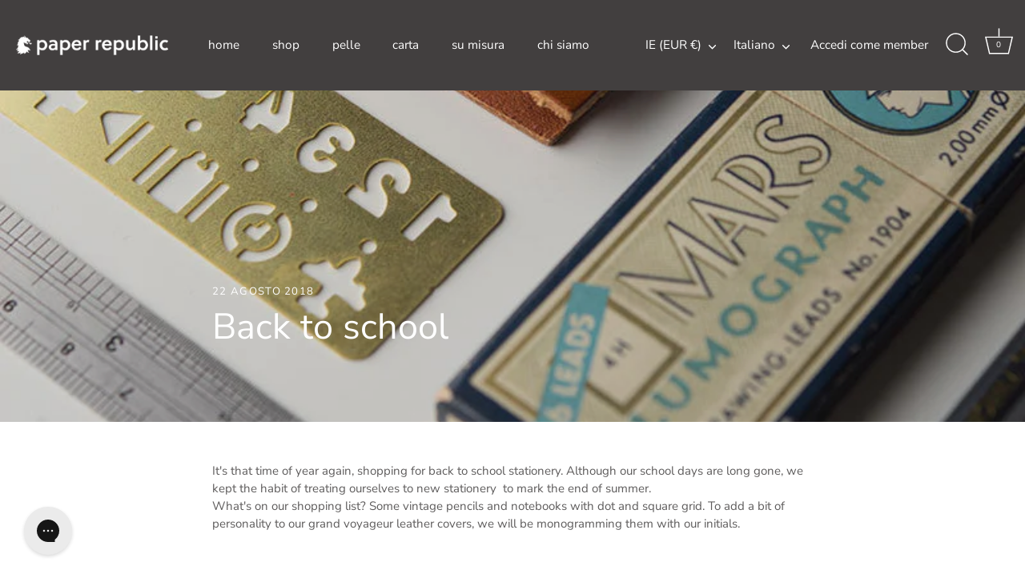

--- FILE ---
content_type: text/css
request_url: https://www.paper-republic.com/cdn/shop/t/123/assets/component-cart-drawer.css?v=120573358830336381161764166554
body_size: 1290
content:
.drawer{visibility:hidden;opacity:0;position:fixed;z-index:999999;left:0;top:0;width:100vw;height:100%;display:flex;justify-content:flex-end;background-color:transparent;transition:visibility .4s,opacity .4s ease}.drawer.active{visibility:visible;opacity:1;background-color:#00000057}.drawer__inner{height:100%;width:85vw;max-width:425px;overflow:hidden;display:flex;flex-direction:column;background-color:#fff;transform:translate(100%);transition:transform .4s ease}.cart-drawer:focus-visible,.drawer__inner:focus-visible{outline:none;box-shadow:none}.cart-drawer__warnings{height:100%;flex-direction:column;justify-content:space-between;display:none}.cart-drawer__warnings .cart-drawer__empty-content{height:100%;min-height:200px;display:flex;flex-direction:column;justify-content:center;gap:15px}.cart-drawer__warnings .cart-drawer__empty-content:before,.cart-drawer__warnings .cart-drawer__empty-content:after{content:none}.cart-drawer__warnings .cart-drawer__empty-content>*{margin:0}.cart-drawer__warnings .h2{color:#423f3f}.drawer.active .drawer__inner{transform:translate(0)}.drawer__header{position:relative;padding:24px;display:flex;justify-content:space-between;align-items:center;box-shadow:0 -1px #e3e3e3 inset}.drawer__close{display:inline-block;padding:0;color:#000;background-color:transparent;border:none;cursor:pointer}.drawer__close svg{height:16px;width:16px}.drawer__contents{flex-grow:1;display:flex;flex-direction:column}cart-drawer{position:fixed;top:0;left:0;width:100vw;height:100%}.cart-drawer__overlay{position:fixed;top:0;right:0;bottom:0;left:0}.cart-drawer__overlay:empty{display:block}.cart-drawer__form{flex-grow:1;display:flex;flex-wrap:wrap}.cart-drawer__collection{margin:0 2.5rem 1.5rem}.cart-drawer .drawer__cart-items-wrapper{flex-grow:1}.cart-drawer .cart-items,.cart-drawer tbody{display:block;width:100%}.cart-items-wrapper{display:flex;flex-direction:column;justify-content:space-between;overflow:auto;flex:1;height:100%}cart-drawer-items .cart__contents{padding:0 24px}@media screen and (max-height: 650px){cart-drawer-items{overflow:visible}.drawer__inner{overflow:scroll}}.cart-drawer .cart-item__image{max-width:100%}.cart-drawer .cart-list>.cart-item{margin:0;padding:24px 0 12px}.cart-drawer .bundle-product{margin:0}.cart-drawer .cart-list .col-image{width:64px;margin-right:16px}.cart-drawer .cart-list .bundle-component{align-items:center}.cart-drawer .cart-list .bundle-component .col-image{margin-right:7px;width:40px;height:40px;border:1px solid #d6d6d6}.cart-drawer .cart-list .bundle-component .col-image .rimage-wrapper{padding-top:100%!important}.cart-drawer .cart-list .col-notimage{display:block;text-align:left}.cart-drawer .cart-list .desc{margin:0}.cart-drawer .cart-list .desc .product-title{font-weight:500;font-size:18px;font-style:normal;line-height:125%;color:#0e1311;margin-bottom:4px}.cart-drawer .cart-list .item-price{width:100%;margin-bottom:4px;display:flex;color:#5e5c5c}.cart-drawer .cart-list .item-price .original-price{margin-right:4px;color:#9e9d9d;opacity:1}.cart-drawer .cart-list .line-total{display:none}.cart-drawer .cart-item__totals{pointer-events:none;display:flex;align-items:flex-start;justify-content:flex-end}.cart-drawer .bundle-component{padding:0;margin:11px 0 0}.cart-drawer .bundle-component:first-child{margin-top:0}.cart-drawer .cart-list .quantity-and-remove{position:relative;width:100%;margin:12px 0 0}.cart-drawer .cart-list .quantity-and-remove quantity-input{display:flex;justify-content:space-between;align-items:center}.cart-drawer .cart-list .quantity{flex:unset;width:auto;border:1px solid #d6d6d6;background:transparent;color:#5e5c5c;padding:0 28px}.cart-drawer .cart-list .quantity input{padding:5px 0;width:20px;min-height:30px;background:transparent}.cart-drawer .cart-list .quantity .plus,.cart-drawer .cart-list .quantity .minus{width:28px}.cart-drawer .product-options,.cart-drawer .product-option:not(:last-child){margin-bottom:4px}.cart-drawer .bundle-components-wrapper.cc-accordion{margin-top:6px}.cart-drawer .bundle-components-wrapper.cc-accordion,.cart-drawer .bundle-components-wrapper.cc-accordion .cc-accordion-item{border:none}.cart-drawer .bundle-components-wrapper.cc-accordion .cc-accordion-item__title{width:fit-content;padding:0;text-transform:unset;color:#000;font-size:12px;font-style:normal;font-weight:400;line-height:150%;display:flex;align-items:center;gap:4px}.cart-drawer .bundle-components-wrapper.cc-accordion .cc-accordion-item__title:before,.cart-drawer .bundle-components-wrapper.cc-accordion .cc-accordion-item__title:after{content:none}.cart-drawer .bundle-components-wrapper.cc-accordion .cc-accordion-item__title svg,.cart-drawer .bundle-components-wrapper.cc-accordion .cc-accordion-item__title:hover svg{fill:none!important}.cart-drawer .bundle-components-wrapper.cc-accordion .cc-accordion-item__title .select-options__arrow{display:inline-block;width:10px;height:10px}.cart-drawer .bundle-components-wrapper.cc-accordion .cc-accordion-item.is-open .cc-accordion-item__title .select-options__arrow{transform:rotateX(180deg)}.cart-drawer .select-options__arrow svg{display:block;width:10px;height:10px;margin:0;top:unset}.cart-drawer .bundle-components-wrapper.cc-accordion .cc-accordion-item .hide-items,.cart-drawer .bundle-components-wrapper.cc-accordion .cc-accordion-item.is-open .show-items{display:none}.cart-drawer .bundle-components-wrapper.cc-accordion .cc-accordion-item.is-open .hide-items{display:block}.cart-drawer .bundle-components-wrapper.cc-accordion .cc-accordion-item__content{margin-top:6px;padding:0}.cart-drawer .cart-list .bundle-components-wrapper .desc .product-title{color:#000;font-size:12px;font-style:normal;font-weight:400;line-height:150%;margin:0}.cart-drawer .cart-list .bundle-components-wrapper .product-options{color:#666;font-size:12px;font-style:normal;font-weight:400;line-height:150%;margin:0}.cart-drawer .cart-item__price-wrapper .cart-item__discounted-prices{display:flex;flex-direction:column;gap:.6rem}.cart-drawer .unit-price{margin-top:.6rem}.cart-drawer .cart-discount-list{margin:0 0 4px}.cart-drawer .cart-items .cart-item__quantity{padding-top:0;grid-column:2 / 5}.cart-drawer .update-continue{margin:0 0 10px;padding:0;color:#5e5c5c;font-size:13px;font-style:normal;font-weight:400;line-height:125%;text-transform:uppercase;display:flex;align-items:center;justify-content:center;gap:2px}.cart-drawer .continue{margin:0;cursor:pointer}.cart-drawer .cart-drawer__warnings .continue{border-bottom:1px solid #5e5c5c}.cart-drawer .under-cart .subtotal-row{padding:12px 0;border-top:1px solid #E3E3E3;border-bottom:none}.cart-drawer .totals{justify-content:space-between;align-items:center}.cart-drawer .totals .label{color:#423f3f;font-size:18.8px;font-style:normal;font-weight:400;line-height:26.25px}.cart-drawer .totals .totals__subtotal-value{color:#5e5c5c;text-align:right;font-size:15px;font-style:normal;font-weight:400;line-height:150%;text-transform:uppercase}.under-cart .checkout-btn{margin:0;width:100%}.cart-drawer .footer-btns{display:flex;align-items:center;gap:10px}.cart-drawer .footer-btns>*{width:calc(50% - 5px);margin:0}.cart-drawer .cart-drawer__payment-icons{padding:15px 24px;background:#08100c0a;display:flex;flex-wrap:wrap;align-items:center;justify-content:center;gap:5px}.cart-drawer .cart-drawer__payment-icons svg{min-width:45px;width:45px;height:25px}.cart-drawer .price{line-height:1}.cart-drawer .tax-note{margin:1.2rem 0 2rem auto;text-align:left}.cart-drawer details[open]>summary .icon-caret{transform:rotate(180deg)}.cart-drawer .cart__checkout-button{max-width:none}.drawer__footer{box-shadow:0 10px 20px #000}.drawer__footer .cart-drawer__footer{padding:15px 24px}.drawer__footer .cart__dynamic-checkout-buttons{max-width:100%}.drawer__footer #dynamic-checkout-cart ul{flex-wrap:wrap!important;flex-direction:row!important;margin:.5rem -.5rem 0 0!important;gap:.5rem}.drawer__footer [data-shopify-buttoncontainer]{justify-content:flex-start}.drawer__footer #dynamic-checkout-cart ul>li{flex-basis:calc(50% - .5rem)!important;margin:0!important}.drawer__footer #dynamic-checkout-cart ul>li:only-child{flex-basis:100%!important;margin-right:.5rem!important}@media screen and (min-width: 750px){.drawer__inner{width:425px;max-width:calc(100vw - 3rem)}.drawer__footer #dynamic-checkout-cart ul>li{flex-basis:calc(100% / 3 - .5rem)!important;margin:0!important}.drawer__footer #dynamic-checkout-cart ul>li:first-child:nth-last-child(2),.drawer__footer #dynamic-checkout-cart ul>li:first-child:nth-last-child(2)~li,.drawer__footer #dynamic-checkout-cart ul>li:first-child:nth-last-child(4),.drawer__footer #dynamic-checkout-cart ul>li:first-child:nth-last-child(4)~li{flex-basis:calc(50% - .5rem)!important}}.cart-drawer .upsell-item__details{width:calc(100% - 80px)}@media screen and (min-width: 750px){.cart-drawer .cart-item__error{margin-left:0}}.drawer .cart-drawer__warnings,.drawer .empty-cart-suggestions{display:none}.cart-drawer__items.is-empty,.cart-drawer__items.is-empty .cart-upsells-section,.drawer.is-empty .drawer__footer .cart-drawer__footer,.drawer.is-empty .cart-items-wrapper{display:none!important}.drawer.is-empty .drawer__footer{height:100%;overflow:auto;box-shadow:none}.drawer.is-empty .drawer__footer .js-contents-footer{height:100%}.drawer.is-empty .cart-drawer__warnings{display:flex}.drawer.is-empty #CartDrawer .cart-upsells-section.empty-cart-suggestions{display:block!important;margin-bottom:0;padding-bottom:24px}
/*# sourceMappingURL=/cdn/shop/t/123/assets/component-cart-drawer.css.map?v=120573358830336381161764166554 */


--- FILE ---
content_type: text/javascript
request_url: https://www.paper-republic.com/cdn/shop/t/123/assets/cart.js?v=126343577842346781731768215825
body_size: 2971
content:
function debounce(fn,wait){let t;return(...args)=>{clearTimeout(t),t=setTimeout(()=>fn.apply(this,args),wait)}}function fetchConfig(type="json"){return{method:"POST",headers:{"Content-Type":"application/json",Accept:`application/${type}`}}}class CartRemoveButton extends HTMLElement{constructor(){super(),this.addEventListener("click",event=>{event.preventDefault(),(this.closest("cart-items")||this.closest("cart-drawer-items")).updateQuantity(this.dataset.index,0,"remove",event)})}}customElements.define("cart-remove-button",CartRemoveButton);class CartItems extends HTMLElement{constructor(){super(),this.lineItemStatusElement=document.getElementById("shopping-cart-line-item-status")||document.getElementById("CartDrawer-LineItemStatus"),this.currentItemCount=Array.from(this.querySelectorAll('[name="updates[]"]')).reduce((total,quantityInput)=>total+parseInt(quantityInput.value),0),this.debouncedOnChange=debounce(event=>{this.onChange(event)},300),this.addEventListener("change",this.debouncedOnChange.bind(this)),this.checkProducts(!0),this.checkEmbossingAndGiftPackaging()}onChange(event){this.updateQuantity(event.target.dataset.index,event.target.value,document.activeElement.getAttribute("name"),event)}getSectionsToRender(){return[{id:"main-cart-items",section:document.getElementById("main-cart-items").dataset.id,selector:".js-contents"},{id:"cart-icon-bubble",section:document.getElementById("cart-icon-bubble").dataset.id,selector:".js-icon"},{id:"main-cart-footer",section:document.getElementById("main-cart-footer").dataset.id,selector:".js-contents-footer"}]}updateQuantity(line,quantity,name,event){if(this.enableLoading(line),event)var uniqId=event.target.dataset.uniqId;if(uniqId!=null){var uniqIdBlocks=document.querySelectorAll('.quantity__input[data-uniq-id="'+uniqId+'"]');uniqIdBlocks.forEach(block=>{block.value=quantity}),fetch("/cart.json").then(response=>response.json()).then(cartData=>{const linkedItems=cartData.items.filter(item=>item.properties&&item.properties._bundle_uniq_id==uniqId||item.properties&&item.properties._uniqId==uniqId);if(linkedItems.length===0){this.disableLoading(line);return}let primaryItem=linkedItems.find(item=>item.key===cartData.items[line-1]?.key)||linkedItems[0],secondaryItems=linkedItems.filter(item=>item.key!==primaryItem.key);const body=JSON.stringify({line,quantity,sections:this.getSectionsToRender().map(section=>section.section),sections_url:window.location.pathname});fetch(theme.routes.cart_change_url,{...fetchConfig(),body}).then(response=>response.json()).then(parsedState=>{if(parsedState.errors){const savedErrors=parsedState.errors;this.updateLiveRegions(line,savedErrors);const shopLimit=parseInt(this.dataset.cartLimit,10);let safeQuantity=quantity;uniqIdBlocks.forEach(block=>{const inventoryMaxAttr=block.getAttribute("data-max");if(inventoryMaxAttr){const inventoryMax=parseInt(inventoryMaxAttr,10);safeQuantity=Math.min(inventoryMax,shopLimit),block.value=safeQuantity}else block.value=primaryItem.quantity});let recoveryUpdates={};recoveryUpdates[primaryItem.key]=safeQuantity,secondaryItems.forEach(item=>{recoveryUpdates[item.key]=safeQuantity}),fetch(window.Shopify.routes.root+"cart/update.js",{method:"POST",headers:{"Content-Type":"application/json"},body:JSON.stringify({updates:recoveryUpdates,sections:this.getSectionsToRender().map(section=>section.section),sections_url:window.location.pathname})}).then(res=>res.json()).then(finalState=>{this.checkProducts(!1),this.updateCartList(finalState,line,name),this.checkEmbossingAndGiftPackaging(),this.updateLiveRegions(line,savedErrors)}).finally(()=>{this.disableLoading(line)});return}let updates={};if(secondaryItems.forEach(item=>{updates[item.key]=quantity}),Object.keys(updates).length===0){this.checkProducts(!1),this.updateCartList(parsedState,line,name),this.checkEmbossingAndGiftPackaging(),this.disableLoading(line);return}fetch(window.Shopify.routes.root+"cart/update.js",{method:"POST",headers:{"Content-Type":"application/json"},body:JSON.stringify({updates,sections:this.getSectionsToRender().map(section=>section.section),sections_url:window.location.pathname})}).then(res=>res.json()).then(finalState=>{this.checkProducts(!1),this.updateCartList(finalState,line,name),this.checkEmbossingAndGiftPackaging()}).finally(()=>{this.disableLoading(line)})}).catch(()=>{this.querySelectorAll(".loading-overlay").forEach(overlay=>overlay.classList.add("hidden")),this.disableLoading(line)})})}else{const body=JSON.stringify({line,quantity,sections:this.getSectionsToRender().map(section=>section.section),sections_url:window.location.pathname});fetch(theme.routes.cart_change_url,{...fetchConfig(),body}).then(response=>response.text()).then(state=>{const parsedState=JSON.parse(state);this.checkProducts(!1),this.updateCartList(parsedState,line,name),this.checkEmbossingAndGiftPackaging()}).catch(()=>{this.querySelectorAll(".loading-overlay").forEach(overlay=>overlay.classList.add("hidden"))}).finally(()=>{this.disableLoading(line)})}}updateLiveRegions(line,message){const lineItemError=document.getElementById(`Line-item-error-${line}`)||document.getElementById(`CartDrawer-LineItemError-${line}`);lineItemError&&(lineItemError.querySelector(".cart-item__error-text").textContent=message),this.lineItemStatusElement.setAttribute("aria-hidden",!0);const cartStatus=document.getElementById("cart-live-region-text")||document.getElementById("CartDrawer-LiveRegionText");cartStatus.setAttribute("aria-hidden",!1),setTimeout(()=>{cartStatus.setAttribute("aria-hidden",!0)},1e3)}getSectionInnerHTML(html,selector){return new DOMParser().parseFromString(html,"text/html").querySelector(selector).innerHTML}enableLoading(line){(document.getElementById("main-cart-items")||document.getElementById("drawer-cart-items")).classList.add("cart__items--disabled");const cartItemElements=this.querySelectorAll(`#CartItem-${line} .loading-overlay`),cartDrawerItemElements=this.querySelectorAll(`#CartDrawer-Item-${line} .loading-overlay`);[...cartItemElements,...cartDrawerItemElements].forEach(overlay=>overlay.classList.remove("hidden")),document.activeElement.blur(),this.lineItemStatusElement.setAttribute("aria-hidden",!1)}disableLoading(line){(document.getElementById("main-cart-items")||document.getElementById("drawer-cart-items")).classList.remove("cart__items--disabled");const cartItemElements=this.querySelectorAll(`#CartItem-${line} .loading-overlay`),cartDrawerItemElements=this.querySelectorAll(`#CartDrawer-Item-${line} .loading-overlay`);cartItemElements.forEach(overlay=>overlay.classList.add("hidden")),cartDrawerItemElements.forEach(overlay=>overlay.classList.add("hidden"))}updateCartList(parsedState,line,name){if(parsedState.errors){const quantityElement=document.getElementById(`Quantity-${line}`)||document.getElementById(`Drawer-quantity-${line}`),previousValue=quantityElement.getAttribute("value"),shopLimit=parseInt(this.dataset.cartLimit,10),inventoryMaxAttr=quantityElement.getAttribute("data-max");if(inventoryMaxAttr){const inventoryMax=parseInt(inventoryMaxAttr,10);quantityElement.value=Math.min(inventoryMax,shopLimit)}else quantityElement.value=previousValue;this.updateLiveRegions(line,parsedState.errors);return}this.classList.toggle("is-empty",parsedState.item_count===0);const cartDrawerWrapper=document.querySelector("cart-drawer"),cartFooter=document.getElementById("main-cart-footer");cartFooter&&cartFooter.classList.toggle("is-empty",parsedState.item_count===0),cartDrawerWrapper&&cartDrawerWrapper.classList.toggle("is-empty",parsedState.item_count===0),this.getSectionsToRender().forEach(section=>{const elementToReplace=document.getElementById(section.id).querySelector(section.selector)||document.getElementById(section.id);elementToReplace.innerHTML=this.getSectionInnerHTML(parsedState.sections[section.section],section.selector)}),document.dispatchEvent(new CustomEvent("cart:updated",{bubbles:!0,detail:{cart:parsedState}})),theme.initComponents($(cartDrawerWrapper));const lineItem=document.getElementById(`CartItem-${line}`)||document.getElementById(`CartDrawer-Item-${line}`);lineItem&&lineItem.querySelector(`[name="${name}"]`)?cartDrawerWrapper?trapFocus(cartDrawerWrapper,lineItem.querySelector(`[name="${name}"]`)):lineItem.querySelector(`[name="${name}"]`).focus():parsedState.item_count===0&&cartDrawerWrapper?trapFocus(cartDrawerWrapper.querySelector(".cart-drawer__warnings"),cartDrawerWrapper.querySelector("a")):document.querySelector(".cart-item")&&cartDrawerWrapper&&trapFocus(cartDrawerWrapper,document.querySelector(".cart-item__name"))}addFreeGift(giftID){let body=JSON.stringify({id:giftID,quantity:1,properties:{_product_type:"free gift"},sections:this.getSectionsToRender().map(section=>section.section),sections_url:window.location.pathname});fetch(theme.routes.cart_add_url,{...fetchConfig(),body}).then(response=>response.text()).then(state=>{const parsedState=JSON.parse(state);this.updateCartList(parsedState)}).catch(error=>{console.log(error)})}updateFreeGiftLimitCart(cart,giftLimit){for(var cartQntArray=[],needUpdate=!1,i=0;i<cart.items.length;i++)cart.items[i].properties._product_type=="free gift"?(cartQntArray.push(0),needUpdate=!0):cartQntArray.push(cart.items[i].quantity);if(needUpdate){var formData2={updates:cartQntArray,sections:this.getSectionsToRender().map(section=>section.section),sections_url:window.location.pathname};fetch(window.Shopify.routes.root+"cart/update.js",{method:"POST",headers:{"Content-Type":"application/json"},body:JSON.stringify(formData2)}).then(response=>response.text()).then(state=>{this.addFreeGift(giftLimit)})}else this.addFreeGift(giftLimit)}removeFreeGiftSP(giftID){let body=JSON.stringify({id:giftID.toString(),quantity:0,sections:this.getSectionsToRender().map(section=>section.section),sections_url:window.location.pathname});fetch(theme.routes.cart_change_url,{...fetchConfig(),formData}).then(response=>response.text()).then(state=>{const parsedState=JSON.parse(state);this.classList.toggle("is-empty",parsedState.item_count===0);const cartFooter=document.getElementById("main-cart-footer");cartFooter&&cartFooter.classList.toggle("is-empty",parsedState.item_count===0),this.getSectionsToRender().forEach(section=>{const elementToReplace=document.getElementById(section.id).querySelector(section.selector)||document.getElementById(section.id);elementToReplace.innerHTML=this.getSectionInnerHTML(parsedState.sections[section.section],section.selector)})}).catch(error=>{console.log(error)})}checkProducts(checkOldBundle){fetch("/cart.json").then(response=>response.json()).then(cart=>{if(checkOldBundle){for(var cartQntArrayOldBundle=[],oldBundleCheck=!1,oldBundleUniqID,i=0;i<cart.items.length;i++)cart.items[i].properties._bundle_type==null&&cart.items[i].properties._gwa_bundle_discount_fix==null&&cart.items[i].properties._bundle_uniq_id!=null&&cart.items[i].product_type=="bundle"&&cart.items[i].properties._bundle_gift_package_main==null?(cartQntArrayOldBundle.push(0),oldBundleCheck=!0,oldBundleUniqID=cart.items[i].properties._bundle_uniq_id):oldBundleUniqID!=null&&cart.items[i].properties._bundle_uniq_id==oldBundleUniqID?cartQntArrayOldBundle.push(0):cartQntArrayOldBundle.push(cart.items[i].quantity);if(oldBundleCheck){var formDataoldBundle={updates:cartQntArrayOldBundle,sections:this.getSectionsToRender().map(section=>section.section),sections_url:window.location.pathname};fetch(window.Shopify.routes.root+"cart/update.js",{method:"POST",headers:{"Content-Type":"application/json"},body:JSON.stringify(formDataoldBundle)}).then(response=>response.text()).then(state=>{const parsedState=JSON.parse(state);this.updateCartList(parsedState)}).catch(error=>{this.querySelectorAll(".loading-overlay").forEach(overlay=>overlay.classList.add("hidden"))}).finally(()=>{this.disableLoading()})}}if(theme.giftsSettings.freeGiftEnable){let totalPrice=cart.total_price,limitPrice1=theme.giftsSettings.freeGiftLimit,limitPrice2=theme.giftsSettings.freeGiftLimit2,limitPrice3=theme.giftsSettings.freeGiftLimit3,addFreeGiftCheck=!1,memberCustomer=!1,freeGiftMainProduct=!1,freeGiftProductsList=theme.giftsSettings.freeGiftProductsList.trim().split(","),giftLimit1=Number(theme.giftsSettings.freeGiftLimitVariant!=""?theme.giftsSettings.freeGiftLimitVariant:theme.giftsSettings.freeGiftLimitProduct),giftLimit2=Number(theme.giftsSettings.freeGiftLimitVariant2!=""?theme.giftsSettings.freeGiftLimitVariant2:theme.giftsSettings.freeGiftLimitProduct2),giftLimit3=Number(theme.giftsSettings.freeGiftLimitVariant3!=""?theme.giftsSettings.freeGiftLimitVariant3:theme.giftsSettings.freeGiftLimitProduct3),giftSP=Number(theme.giftsSettings.freeGiftSPVariant!=""?theme.giftsSettings.freeGiftSPVariant:theme.giftsSettings.freeGiftSPProduct);theme.giftsSettings.freeGiftOnlyForMembers?memberCustomer=!!theme.memberCustomer:memberCustomer=!0;var giftInCart=!1,giftLimitID="";if(cart.items.forEach((cartItem,i2)=>{cartItem.properties._product_type=="free gift"&&(giftInCart=!0,giftLimitID=cartItem.id),freeGiftProductsList.forEach(item=>{var item_trim=item.trim();item_trim==cartItem.handle&&(freeGiftMainProduct=!0)})}),theme.giftsSettings.freeGiftType=="cart_limit"){if(memberCustomer&&totalPrice>=limitPrice1&&totalPrice<limitPrice2&&giftLimit1!=null&&giftLimit1!=giftLimitID)this.updateFreeGiftLimitCart(cart,giftLimit1);else if(memberCustomer&&totalPrice>=limitPrice2&&totalPrice<limitPrice3&&giftLimit2!=null&&giftLimit2!=giftLimitID)this.updateFreeGiftLimitCart(cart,giftLimit2);else if(memberCustomer&&totalPrice>=limitPrice3&&giftLimit3!=null&&giftLimit3!=giftLimitID)this.updateFreeGiftLimitCart(cart,giftLimit3);else if(giftInCart&&(totalPrice<limitPrice1||!memberCustomer)){for(var cartQntArray=[],i=0;i<cart.items.length;i++)cart.items[i].properties._product_type=="free gift"?cartQntArray.push(0):cartQntArray.push(cart.items[i].quantity);var formData2={updates:cartQntArray,sections:this.getSectionsToRender().map(section=>section.section),sections_url:window.location.pathname};fetch(window.Shopify.routes.root+"cart/update.js",{method:"POST",headers:{"Content-Type":"application/json"},body:JSON.stringify(formData2)}).then(response=>response.text()).then(state=>{const parsedState=JSON.parse(state);this.classList.toggle("is-empty",parsedState.item_count===0);const cartFooter=document.getElementById("main-cart-footer");cartFooter&&cartFooter.classList.toggle("is-empty",parsedState.item_count===0),this.getSectionsToRender().forEach(section=>{const elementToReplace=document.getElementById(section.id).querySelector(section.selector)||document.getElementById(section.id);elementToReplace.innerHTML=this.getSectionInnerHTML(parsedState.sections[section.section],section.selector)})})}}else memberCustomer&&giftSP!==void 0&&freeGiftMainProduct?!giftInCart&&cart.item_count>0?this.addFreeGift(giftSP):giftInCart&&cart.item_count===1&&this.removeFreeGiftSP(giftSP):giftInCart&&this.removeFreeGiftSP(giftSP)}var pre_order_products=0,mmq_products=0,preorderShippingDate=null,preorderProduct="",cart_items=cart.items.length,preOrderShippingBlock=document.querySelector(".cart-shipping-information");if(cart.items.forEach((cartItem,i2)=>{if(cartItem.properties._pre_order_shipping_date!==void 0){pre_order_products++,cart_items--;var has_companion=!1;cartItem.properties._uniqId!==void 0&&cart.items.forEach((potential_companion,i3)=>{potential_companion.properties._uniqId===cartItem.properties._uniqId&&potential_companion!==cartItem&&(has_companion=!0,cart_items--)});let itemDate=new Date(cartItem.properties._pre_order_shipping_date);(!preorderShippingDate||itemDate>preorderShippingDate)&&(preorderShippingDate=itemDate,preorderProduct=cartItem.title)}cartItem.properties._mmqProduct!==void 0&&mmq_products++}),preOrderShippingBlock)if(pre_order_products>0){preOrderShippingBlock.innerHTML=cart_items>0?theme.strings.preOrderTextHtml:theme.strings.preOrderOnlyTextHtml;let productSpan=preOrderShippingBlock.querySelector("span.product"),dateSpan=preOrderShippingBlock.querySelector("span.date");if(mmq_products>0){const mmq_date=new Date;mmq_date.setDate(mmq_date.getDate()+56),preorderShippingDate>mmq_date?(productSpan&&(productSpan.textContent=preorderProduct),dateSpan&&(dateSpan.textContent=this.formatDate(preorderShippingDate))):preOrderShippingBlock.textContent=theme.strings.mimeeqText}else productSpan&&(productSpan.textContent=preorderProduct),dateSpan&&(dateSpan.textContent=this.formatDate(preorderShippingDate))}else mmq_products>0?preOrderShippingBlock.textContent=mmq_products===cart.items.length?theme.strings.mimeeqOnlyText:theme.strings.mimeeqText:preOrderShippingBlock.remove()})}async checkEmbossingAndGiftPackaging(){const cart=await(await fetch("/cart.json")).json();let embossing_array=[],gift_packaging_array=[],items_to_remove=[];cart.items.forEach(item=>{if(item.product_type=="Embossing"){let embossingUniqId=item.properties._uniqId;embossing_array.includes(embossingUniqId)||embossing_array.push(embossingUniqId)}else if(item.product_type=="Gift packaging"){let giftPackagingUniqId=item.properties._uniqId;gift_packaging_array.includes(giftPackagingUniqId)||gift_packaging_array.push(giftPackagingUniqId)}});const checkAndRemoveItems=async(array,productType)=>{const cartContainer=this.closest("cart-items")||this.closest("cart-drawer-items");for(const uniqId of array){let found=!1;if(cart.items.forEach(item=>{item.product_type!=="Embossing"&&item.product_type!=="Gift packaging"&&item.properties._uniqId===uniqId&&(found=!0)}),!found)for(let i=0;i<cart.items.length;i++){let item=cart.items[i];item.product_type===productType&&item.properties._uniqId===uniqId&&(items_to_remove.push(item.id),await cartContainer.updateQuantity(i+1,0,"remove"))}}};embossing_array.length>0&&await checkAndRemoveItems(embossing_array,"Embossing"),gift_packaging_array.length>0&&await checkAndRemoveItems(gift_packaging_array,"Gift packaging")}formatDate(date){const day=date.getDate(),year=date.getFullYear(),monthName=["January","February","March","April","May","June","July","August","September","October","November","December"][date.getMonth()];return`${day} ${monthName} ${year}`}}customElements.define("cart-items",CartItems);class QuantityInput extends HTMLElement{constructor(){super(),this.input=this.querySelector("input"),this.changeEvent=new Event("change",{bubbles:!0}),this.querySelectorAll("button").forEach(button=>button.addEventListener("click",this.onButtonClick.bind(this)))}onButtonClick(event){event.preventDefault();const previousValue=this.input.value;event.target.name==="plus"?this.input.stepUp():this.input.stepDown(),previousValue!==this.input.value&&this.input.dispatchEvent(this.changeEvent)}}customElements.define("quantity-input",QuantityInput);
//# sourceMappingURL=/cdn/shop/t/123/assets/cart.js.map?v=126343577842346781731768215825
